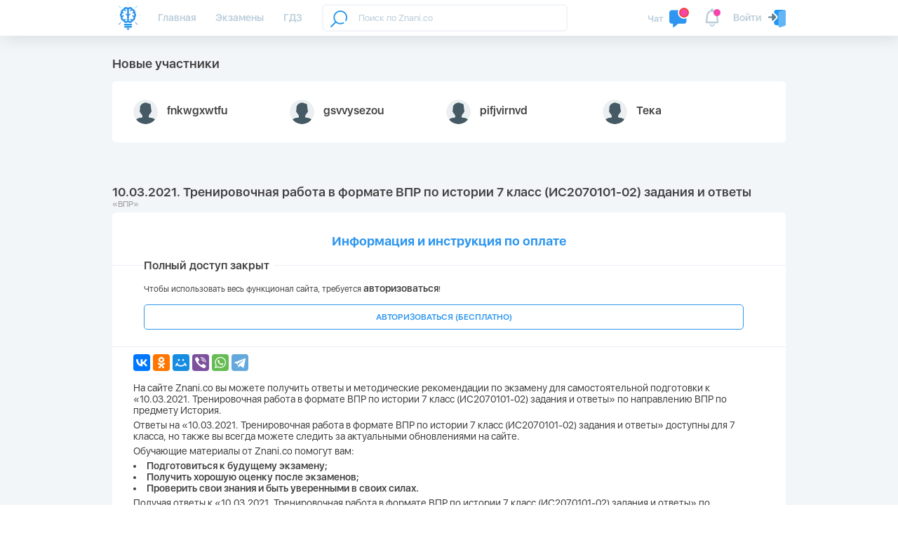

--- FILE ---
content_type: text/html; charset=UTF-8
request_url: https://znani.co/edu/10032021-trenirovocnaya-rabota-v-formate-vpr-po-istorii-7-klass-is2070101-02-zadaniya-i-otvety
body_size: 12166
content:
<!doctype html>
<html class="no-js" lang="ru" >
<head>
    <meta charset="utf-8">
    <meta http-equiv="x-ua-compatible" content="ie=edge">
    <meta name="theme-color" content="#da532c">
    <meta name="viewport" content="width=device-width,minimum-scale=1.0,maximum-scale=5.0">
    <!-- Google Tag Manager -->
<script>(function(w,d,s,l,i){w[l]=w[l]||[];w[l].push({'gtm.start':
      new Date().getTime(),event:'gtm.js'});var f=d.getElementsByTagName(s)[0],
    j=d.createElement(s),dl=l!='dataLayer'?'&l='+l:'';j.async=true;j.src=
    'https://www.googletagmanager.com/gtm.js?id='+i+dl;f.parentNode.insertBefore(j,f);
  })(window,document,'script','dataLayer','GTM-MZM26WH');</script>
<!-- End Google Tag Manager -->

    <meta name="csrf-token" content="Ar4LshlEyd8M6588IqkMaglx91LmV2lHLICNordn">
    <title>10.03.2021. Тренировочная работа в формате ВПР по истории 7 класс (ИС2070101-02) задания и ответы</title>
<meta name="description" content="Кимы (задания) и ответы на тренировочные ВПР. Официальные материалы от составителей КИМ ВПР. КИМы составлены в соответствии с требованиями ФИПИ и полностью соответствуют последним демоверсиям. Работы будет доступна сразу после оплаты. В наличии варианты задания и ответы и критерии на все классы. ОГЭ ЕГЭ ВПР">
<meta name="keywords" content="ВПР ответы, ВПР задания, ВПР кимы, материалы, информатик, математика, химия, физика, история, биология, география, ИКТ, русский язык, английский язык, геометрия, литература, обществознание, 5 класс, 6 класс, 7 класс, 8 класс, 9 класс, 10 класс, 11 класс, огэ, впр, егэ, статград, задания, ответы,">
<meta property="og:title" content="10.03.2021. Тренировочная работа в формате ВПР по истории 7 класс (ИС2070101-02) задания и ответы" />
<meta property="og:description" content="Кимы (задания) и ответы на тренировочные ВПР. Официальные материалы от составителей КИМ ВПР. КИМы составлены в соответствии с требованиями ФИПИ и полностью соответствуют последним демоверсиям. Работы будет доступна сразу после оплаты. В наличии варианты задания и ответы и критерии на все классы. ОГЭ ЕГЭ ВПР" />
<meta property="og:url" content="https://znani.co/edu/10032021-trenirovocnaya-rabota-v-formate-vpr-po-istorii-7-klass-is2070101-02-zadaniya-i-otvety" />
<meta property="og:type" content="website" />
<meta property="og:site_name" content="Znani.co" />
<meta property="og:locale" content="ru_RU" />
<meta property="og:image" content="https://znani.co/images/poster-znani-co.png" />

<meta name="twitter:title" content="10.03.2021. Тренировочная работа в формате ВПР по истории 7 класс (ИС2070101-02) задания и ответы" />
<meta name="twitter:description" content="Кимы (задания) и ответы на тренировочные ВПР. Официальные материалы от составителей КИМ ВПР. КИМы составлены в соответствии с требованиями ФИПИ и полностью соответствуют последним демоверсиям. Работы будет доступна сразу после оплаты. В наличии варианты задания и ответы и критерии на все классы. ОГЭ ЕГЭ ВПР" />
<script type="application/ld+json">{"@context":"https:\/\/schema.org","@type":"WebPage","name":"10.03.2021. Тренировочная работа в формате ВПР по истории 7 класс (ИС2070101-02) задания и ответы","description":"Кимы (задания) и ответы на тренировочные ВПР. Официальные материалы от составителей КИМ ВПР. КИМы составлены в соответствии с требованиями ФИПИ и полностью соответствуют последним демоверсиям. Работы будет доступна сразу после оплаты. В наличии варианты задания и ответы и критерии на все классы. ОГЭ ЕГЭ ВПР"}</script>

    <!-- Favicon -->
    <link rel="apple-touch-icon" sizes="180x180" href="/favicon/apple-touch-icon.png">
    <link rel="icon" type="image/png" sizes="32x32" href="/favicon/favicon-32x32.png">
    <link rel="icon" type="image/png" sizes="16x16" href="/favicon/favicon-16x16.png">
    <link rel="manifest" href="/favicon/site.webmanifest">
    <link rel="mask-icon" href="/favicon/safari-pinned-tab.svg" color="#2e96f0">
    <meta name="apple-mobile-web-app-title" content="Знанико &ndash; образовательный портал">
    <meta name="application-name" content="Знанико &ndash; образовательный портал">
    <meta name="msapplication-config" content="/favicon/browserconfig.xml">
    <meta name="msapplication-TileColor" content="#da532c">
    <meta name="msapplication-TileImage" content="/favicon/mstile-150x150.png">
    <meta name="yandex-tableau-widget" content="logo=/favicon/mstile-150x150.png, color=#ffffff"/>

    <link rel="preload" href="/fonts/SFUIDisplay-Regular.otf" as="font" type="font/otf" crossorigin>
    <link rel="preload" href="/fonts/SFUIDisplay-Semibold.otf" as="font" type="font/otf" crossorigin>
    <link rel="preload" href="/fonts/SFUIDisplay-Thin.otf" as="font" type="font/otf" crossorigin>
    <link rel="preload" href="/fonts/SFUIDisplay-Black.otf" as="font" type="font/otf" crossorigin>

    <link rel="stylesheet" href="/css/app.css?id=ecb1bfdbe8559eb97e33">
    <script>
        var authUser = { id: null, apiToken: '' };
    </script>

    
    <link rel="manifest" href="https://znani.co/manifest.json" />
</head>
<body>
<!-- Google Tag Manager (noscript) -->
<noscript><iframe src="https://www.googletagmanager.com/ns.html?id=GTM-MZM26WH"
                  height="0" width="0" style="display:none;visibility:hidden"></iframe></noscript>
<!-- End Google Tag Manager (noscript) -->
<!-- Header -->
<header class="header extend">
    <div class="container">
        <!-- Top header section -->
        <div class="top">

            <!-- Logo -->
            <div class="logo">
                <a href="/">
                    <img class="logo-svg" src="/img/logo_znanico.svg" alt="Znani.co logo">
                </a>
            </div>

            <!-- Nav -->
            <nav class="navbar">
                                <ul class="nav">
                                        <li >
                        <a href="/">Главная</a>
                    </li>
                                        <li >
                        <a href="/edu">Экзамены</a>
                    </li>
                                        <li >
                        <a href="/gdz">ГДЗ</a>
                    </li>
                                    </ul>
                            </nav>

            <!-- Search -->
            <div class="search" id="search">
    <search inline-template>
    <form action="/search" method="get" class="search-form" autocomplete="off" v-on:submit.prevent="fetch">
        <input type="search" name="q" value="" v-model="filter.q"
               placeholder="Поиск по Znani.co"
        >
        <a href="">
            <svg class="search-find" width="24px" height="24px" xmlns="http://www.w3.org/2000/svg" xmlns:xlink="http://www.w3.org/1999/xlink" version="1.1" x="0px" y="0px" viewBox="0 0 512 512" style="enable-background:new 0 0 512 512;" xml:space="preserve">
    <g>
        <path d="M302,0C186.206,0,92,94.206,92,210c0,50.944,18.234,97.709,48.519,134.112L5.906,477.81    c-7.837,7.784-7.88,20.447-0.097,28.284C9.719,510.03,14.859,512,20,512c5.095,0,10.192-1.936,14.093-5.81L168.89,372.31    C205.148,402.098,251.523,420,302,420c36.026,0,71.576-9.283,102.804-26.846c9.628-5.414,13.043-17.608,7.628-27.236    c-5.414-9.627-17.608-13.044-27.236-7.628C359.942,372.493,331.173,380,302,380c-93.738,0-170-76.262-170-170S208.262,40,302,40    s170,76.262,170,170c0,29.531-7.683,58.609-22.217,84.091c-5.473,9.595-2.131,21.809,7.463,27.282    c9.595,5.472,21.809,2.131,27.282-7.463C502.5,282.4,512,246.469,512,210C512,94.206,417.794,0,302,0z" data-original="#000000" class="active-path" data-old_color="#000000" fill="#2697ED" />
    </g>
</svg>
        </a>
        <div v-if="filter.q.length >= 2" v-cloak class="search-results">
            <div v-if="!loading && groups.questions && groups.questions.length"
                class="search-group">
                <p>Вопросы:</p>
                <ul>
                    <li v-for="item in groups.questions">
                        <a :href="item.route">{{ item.description_short }}</a>
                    </li>
                </ul>
            </div>
            <div v-if="!loading && groups.edu && groups.edu.length"
                class="search-group">
                <p>Экзамены:</p>
                <ul>
                    <li v-for="item in groups.edu">
                        <a :href="item.route">{{ item.title }}</a>
                    </li>
                </ul>
            </div>
            <div v-if="loading" class="text-center">
                Поиск...
            </div>
            <div v-if="!loading && !groups.questions.length && !groups.edu.length" class="text-center">
                Ничего не найдено
            </div>
        </div>
    </form>
    </search>
</div>


            <!-- Profile header -->
            <div class="profile-hedaer">
                                    <a class="clearfix modal-opener" data-target="#modal_auth" href="#" onclick="yaCounter45848799.reachGoal('avtorizacia_top'); return true;">
    <span>Войти</span>
    <span class="user-icon">
        <svg width="25px" height="25px" viewBox="0 0 512 512" xmlns="http://www.w3.org/2000/svg">
    <path d="m481.578125 9.238281c-3.988281-5.78125-10.558594-9.238281-17.578125-9.238281h-229.332031c-35.285157 0-64 28.714844-64 64v16.617188c.832031.75 1.789062 1.324218 2.578125 2.136718l85.335937 85.332032c12.09375 12.074218 18.75 28.160156 18.75 45.246093 0 17.089844-6.65625 33.175781-18.75 45.25l-85.335937 85.332031c-.789063.789063-1.746094 1.367188-2.578125 2.132813v37.953125c0 35.285156 28.714843 64 64 64h74.664062c8.855469 0 16.789063-5.460938 19.925781-13.738281l154.667969-405.332031c2.515625-6.550782 1.621094-13.910157-2.347656-19.691407zm0 0" fill="#2196f3" />
    <path d="m119.828125 318.378906c-7.957031-3.308594-13.160156-11.09375-13.160156-19.710937v-64h-85.335938c-11.773437 0-21.332031-9.558594-21.332031-21.335938 0-11.773437 9.558594-21.332031 21.332031-21.332031h85.335938v-64c0-8.617188 5.203125-16.40625 13.160156-19.710938 7.980469-3.308593 17.152344-1.472656 23.253906 4.628907l85.332031 85.332031c8.34375 8.34375 8.34375 21.824219 0 30.164062l-85.332031 85.335938c-6.101562 6.101562-15.273437 7.933594-23.253906 4.628906zm0 0" fill="#607d8b" />
    <path d="m455.742188 2.113281-128.167969 42.730469c-17.300781 5.972656-28.90625 22.25-28.90625 40.488281v384c0 23.53125 19.132812 42.667969 42.664062 42.667969 4.566407 0 8.898438-.660156 13.589844-2.113281l128.171875-42.730469c17.300781-5.972656 28.90625-22.25 28.90625-40.488281v-384c0-28.097657-27.328125-49.453125-56.257812-40.554688zm0 0" fill="#64b5f6" />
</svg>    </span>
</a>
                            </div>

            <!-- Значки уведомлений -->
            <div class="alerts" id="alerts">
    
            <div class="alert-block alert-new chats">
            <a href="#" class="modal-opener" data-target="#modal_auth">
                <span class="alert-name">Чат</span>
                <span class="svg-wrap">
                    <svg width="24px" height="24px" xmlns="http://www.w3.org/2000/svg" xmlns:xlink="http://www.w3.org/1999/xlink" version="1.1" x="0px" y="0px" viewBox="0 0 512 512" style="enable-background:new 0 0 512 512;" xml:space="preserve" class="hovered-paths">
    <g>
        <path style="fill:#2E96F0" d="M384.4,288C295.8,288,224,216,224,127.3c0-22.5,4.8-43.8,13.1-63.3H64C28.7,64,0,92.7,0,128v224  c0,35.3,28.7,64,64,64h32v80c0,6.2,3.6,11.8,9.2,14.5c2.1,1,4.5,1.5,6.8,1.5c3.7,0,7.3-1.2,10.2-3.7L233,416h151  c35.3,0,64-28.7,64-64v-77.4C428.5,283.1,407,288,384.4,288z" data-original="#2196F3" class="" data-old_color="#2196F3" />
        <circle style="fill:#F44336" cx="384" cy="128" r="128" data-original="#F44336" class="hovered-path active-path" />
        <path style="fill:#FAFAFA" d="M400,192c-8.8,0-16-7.2-16-16V96h-16c-8.8,0-16-7.2-16-16s7.2-16,16-16h32c8.8,0,16,7.2,16,16v96  C416,184.8,408.8,192,400,192z" data-original="#FAFAFA" class="" data-old_color="#FAFAFA" />
    </g>
</svg>
                </span>
            </a>
        </div>
        <div class="alert-block alert-new alert-sect">
            <a href="#" class="modal-opener" data-target="#modal_auth">
                <span class="svg-wrap">
                    <svg width="24px" height="24px" viewBox="0 0 24 24" version="1.1"
     xmlns="http://www.w3.org/2000/svg" xmlns:xlink="http://www.w3.org/1999/xlink">
    <g stroke="none" stroke-width="1" fill="none" fill-rule="evenodd">
        <g id="ic-notifications" fill="#4A4A4A">
            <path d="M17.9559465,17 L16.8572173,9.21455489 C16.5341878,6.92561193 14.3163933,5 12,5 C9.68662535,5 7.4656614,6.92648519 7.14273575,9.21456958 L6.04394973,17 L17.9559465,17 Z M5.16236174,8.93507221 C5.62497658,5.65722234 8.69303423,3 12,3 C15.3137085,3 18.3754003,5.66003534 18.8375934,8.93507221 L19.978875,17.0220385 C20.1330409,18.1144365 19.3700367,19 18.2657828,19 L5.73409618,19 C4.63381562,19 3.86648583,18.1169798 4.02101887,17.0220385 L5.16236174,8.93507221 Z M15,20 C15,21.6568542 13.6568542,23 12,23 C10.3431458,23 9,21.6568542 9,20 L10.5,20 C10.5,20.8284271 11.1715729,21.5 12,21.5 C12.8284271,21.5 13.5,20.8284271 13.5,20 L15,20 Z"
                  id="Rectangle-3" fill-rule="nonzero"></path>
            <circle id="Oval-2" cx="12" cy="3" r="2"></circle>
        </g>
    </g>
</svg>                </span>
            </a>
        </div>
    
    <div class="alert-block burger mob-visible">
        <svg width="24px" height="24px" viewBox="0 0 24 24" version="1.1" xmlns="http://www.w3.org/2000/svg"
     xmlns:xlink="http://www.w3.org/1999/xlink">
    <g id="Page-1" stroke="none" stroke-width="1" fill="none" fill-rule="evenodd">
        <g id="ic-horizontal-menu" fill-rule="nonzero" fill="#4A4A4A">
            <path d="M5,5.5 C5,5.76806641 5.22308192,6 5.49826741,6 L18.5017326,6 C18.7800934,6 19,5.77614237 19,5.5 C19,5.23193359 18.7769181,5 18.5017326,5 L5.49826741,5 C5.21990657,5 5,5.22385763 5,5.5 Z M3,5.5 C3,4.12169659 4.11288916,3 5.49826741,3 L18.5017326,3 C19.8853123,3 21,4.1310434 21,5.5 C21,6.87830341 19.8871108,8 18.5017326,8 L5.49826741,8 C4.11468773,8 3,6.8689566 3,5.5 Z"
                  id="Rectangle-117"></path>
            <path d="M5,11.5 C5,11.7680664 5.22308192,12 5.49826741,12 L18.5017326,12 C18.7800934,12 19,11.7761424 19,11.5 C19,11.2319336 18.7769181,11 18.5017326,11 L5.49826741,11 C5.21990657,11 5,11.2238576 5,11.5 Z M3,11.5 C3,10.1216966 4.11288916,9 5.49826741,9 L18.5017326,9 C19.8853123,9 21,10.1310434 21,11.5 C21,12.8783034 19.8871108,14 18.5017326,14 L5.49826741,14 C4.11468773,14 3,12.8689566 3,11.5 Z"
                  id="Rectangle-117-Copy"></path>
            <path d="M5,17.5 C5,17.7680664 5.22308192,18 5.49826741,18 L18.5017326,18 C18.7800934,18 19,17.7761424 19,17.5 C19,17.2319336 18.7769181,17 18.5017326,17 L5.49826741,17 C5.21990657,17 5,17.2238576 5,17.5 Z M3,17.5 C3,16.1216966 4.11288916,15 5.49826741,15 L18.5017326,15 C19.8853123,15 21,16.1310434 21,17.5 C21,18.8783034 19.8871108,20 18.5017326,20 L5.49826741,20 C4.11468773,20 3,18.8689566 3,17.5 Z"
                  id="Rectangle-117-Copy-2"></path>
        </g>
    </g>
</svg>    </div>
</div>


        </div>

        <!-- Bottom header section -->
        <div class="bottom">
        </div>

    </div>
</header>

<!-- Modals -->

    <div class="modal modal-auth" id="modal_auth">
    <div class="close">
        <svg><use xlink:href="#svg_close"></use></svg>
    </div>
    <div class="socials text-center">
        <a href="/oauth/vk" onclick="yaCounter45848799.reachGoal('avtorizacia_vk'); return true;">
            <svg width="72px" height="72px" version="1.1" xmlns="http://www.w3.org/2000/svg" xmlns:xlink="http://www.w3.org/1999/xlink" x="0px" y="0px" viewBox="0 0 112.196 112.196" style="enable-background:new 0 0 112.196 112.196;" xml:space="preserve">
    <g>
        <g>
            <circle id="XMLID_11_" style="fill:#4D76A1;" cx="56.098" cy="56.098" r="56.098" />
        </g>
        <path style="fill-rule:evenodd;clip-rule:evenodd;fill:#FFFFFF;" d="M53.979,80.702h4.403c0,0,1.33-0.146,2.009-0.878
        c0.625-0.672,0.605-1.934,0.605-1.934s-0.086-5.908,2.656-6.778c2.703-0.857,6.174,5.71,9.853,8.235
        c2.782,1.911,4.896,1.492,4.896,1.492l9.837-0.137c0,0,5.146-0.317,2.706-4.363c-0.2-0.331-1.421-2.993-7.314-8.463
        c-6.168-5.725-5.342-4.799,2.088-14.702c4.525-6.031,6.334-9.713,5.769-11.29c-0.539-1.502-3.867-1.105-3.867-1.105l-11.076,0.069
        c0,0-0.821-0.112-1.43,0.252c-0.595,0.357-0.978,1.189-0.978,1.189s-1.753,4.667-4.091,8.636c-4.932,8.375-6.904,8.817-7.71,8.297
        c-1.875-1.212-1.407-4.869-1.407-7.467c0-8.116,1.231-11.5-2.397-12.376c-1.204-0.291-2.09-0.483-5.169-0.514
        c-3.952-0.041-7.297,0.012-9.191,0.94c-1.26,0.617-2.232,1.992-1.64,2.071c0.732,0.098,2.39,0.447,3.269,1.644
        c1.135,1.544,1.095,5.012,1.095,5.012s0.652,9.554-1.523,10.741c-1.493,0.814-3.541-0.848-7.938-8.446
        c-2.253-3.892-3.954-8.194-3.954-8.194s-0.328-0.804-0.913-1.234c-0.71-0.521-1.702-0.687-1.702-0.687l-10.525,0.069
        c0,0-1.58,0.044-2.16,0.731c-0.516,0.611-0.041,1.875-0.041,1.875s8.24,19.278,17.57,28.993
        C44.264,81.287,53.979,80.702,53.979,80.702L53.979,80.702z" />
    </g>
</svg>
            <span>Вконтакте</span>
        </a>
        <a href="/oauth/ok" onclick="yaCounter45848799.reachGoal('avtorizacia_od'); return true;">
            <svg width="72px" height="72px" version="1.1" xmlns="http://www.w3.org/2000/svg" xmlns:xlink="http://www.w3.org/1999/xlink" x="0px" y="0px"
     viewBox="0 0 512.479 512.479" style="enable-background:new 0 0 512.479 512.479;" xml:space="preserve">
    <g>
        <path style="fill:#FF9800;" d="M256.239,277.333c76.583,0,138.667-62.083,138.667-138.667S332.823,0,256.239,0
            S117.573,62.083,117.573,138.667C117.667,215.211,179.695,277.239,256.239,277.333z M256.239,64
            c41.237,0,74.667,33.429,74.667,74.667s-33.429,74.667-74.667,74.667s-74.667-33.429-74.667-74.667S215.002,64,256.239,64z"/>
        <path style="fill:#FF9800;" d="M392.069,343.04c15.07-9.926,24.15-26.755,24.171-44.8c0.21-14.976-8.241-28.728-21.696-35.307
            c-13.824-6.905-30.372-5.35-42.667,4.011c-56.983,41.543-134.27,41.543-191.253,0c-12.314-9.312-28.833-10.865-42.667-4.011
            c-13.449,6.578-21.904,20.315-21.717,35.285c0.032,18.042,9.109,34.866,24.171,44.8c19.324,12.851,40.368,22.906,62.507,29.867
            c3.755,1.166,7.63,2.247,11.627,3.243l-64.469,63.04c-16.912,16.409-17.321,43.42-0.912,60.333
            c16.409,16.912,43.42,17.321,60.333,0.912c0.352-0.342,0.698-0.689,1.038-1.043l65.707-68.011l65.835,68.139
            c16.395,16.925,43.407,17.355,60.332,0.96c16.925-16.395,17.355-43.407,0.96-60.332c-0.343-0.354-0.692-0.702-1.047-1.044
            l-64.363-62.976c3.996-1.024,7.886-2.112,11.669-3.264C351.743,365.908,372.767,355.874,392.069,343.04z"/>
    </g>
</svg>
            <span>Одноклассники</span>
        </a>
        <a href="#" class="modal-opener" data-target="#modal_auth_mail">
            <svg width="72px" height="72px" version="1.1" xmlns="http://www.w3.org/2000/svg" xmlns:xlink="http://www.w3.org/1999/xlink" x="0px" y="0px"
     viewBox="0 0 512.001 512.001" style="enable-background:new 0 0 512.001 512.001;" xml:space="preserve">
    <path style="fill:#64B5F6;" d="M501.76,162.361L289.92,307.428l-6.187,4.267c-16.759,11.31-38.707,11.31-55.467,0l-6.187-4.267
        L10.24,162.574c3.757-5.427,8.54-10.065,14.08-13.653L221.227,21.348c20.99-14.337,48.645-14.252,69.547,0.213L487.68,149.134
        C493.111,152.686,497.877,157.162,501.76,162.361z"/>
    <path style="fill:#1E88E5;" d="M499.414,482.148c-10.038,12.158-24.98,19.199-40.747,19.2H53.334
        c-15.817-0.047-30.806-7.073-40.96-19.2l209.707-174.72l6.187,4.267c16.759,11.31,38.707,11.31,55.467,0l6.187-4.267
        L499.414,482.148z"/>
    <g>
        <path style="fill:#2196F3;" d="M222.08,307.428L12.374,482.148C4.398,472.559,0.022,460.486,0,448.014V193.721
            c-0.04-11.216,3.552-22.143,10.24-31.147L222.08,307.428z"/>
        <path style="fill:#2196F3;" d="M512,193.721v254.293c0.003,12.514-4.46,24.617-12.587,34.133L289.92,307.428l211.84-145.067
            C508.452,171.444,512.042,182.439,512,193.721z"/>
    </g>
</svg>
            <span>По e-mail</span>
        </a>
        
    </div>
    <p class="sub text-center">
        Авторизуйтесь с помощью одного из способов
    </p>
</div>
    <div class="modal modal-reg" id="modal_auth_mail" style="max-width: 480px;">
    <div class="close">
        <svg><use xlink:href="#svg_close"></use></svg>
    </div>

    <div class="title">Вход / <a href="#" class="text-orange modal-opener" data-target="#modal_auth_mail_reg">Регистрация</a></div>

    <form action="https://znani.co/login" method="post">
        <input type="hidden" name="_token" value="Ar4LshlEyd8M6588IqkMaglx91LmV2lHLICNordn">

        <div class="middle">
            <div class="block-reg nick-check">
                <div class="title">Email</div>
                <input type="email" name="email" placeholder="email@example.com" required>
            </div>
            <div class="block-reg nick-check">
                <div class="title">Пароль</div>
                <input type="password" name="password" placeholder="••••••••" required>
            </div>
        </div>

        <div class="bottom">
            <button class="btn btn-end">Войти</button>
            <a href="#" class="float-right gray mt-4 mr-3 modal-opener close-alt" data-target="#modal_auth_mail_forgot">Забыли пароль?</a>
        </div>
    </form>

</div>
    <div class="modal modal-reg" id="modal_auth_mail_reg" style="max-width: 480px;">
    <div class="close">
        <svg><use xlink:href="#svg_close"></use></svg>
    </div>

    <div class="title">Регистрация</div>

    <form action="https://znani.co/reg" method="post">
        <input type="hidden" name="_token" value="Ar4LshlEyd8M6588IqkMaglx91LmV2lHLICNordn">

        <div class="middle">
            <div class="block-reg nick-check">
                <div class="title">Как тебя зовут?</div>
                <input name="name" placeholder="Имя Фамилия" required>
            </div>
            <div class="block-reg nick-check">
                <div class="title">Email</div>
                <input type="email" name="email" placeholder="email@example.com" required>
            </div>
        </div>

        <div class="bottom">
            <button class="btn btn-end">Зарегистрироваться</button>
        </div>
    </form>
</div>
    <div class="modal modal-reg" id="modal_auth_mail_forgot" style="max-width: 480px;">
    <div class="close">
        <svg><use xlink:href="#svg_close"></use></svg>
    </div>

    <div class="title">Забыли пароль?</div>

    <form action="https://znani.co/forgot" method="post">
        <input type="hidden" name="_token" value="Ar4LshlEyd8M6588IqkMaglx91LmV2lHLICNordn">

        <div class="middle">
            <div class="block-reg nick-check">
                <div class="title">Email</div>
                <input type="email" name="email" placeholder="email@example.com" required>
            </div>
        </div>

        <div class="bottom">
            <button class="btn btn-end">Выслать новый пароль</button>
        </div>
    </form>
</div>


<!-- Main secton -->
    <div class="content-wrap clearfix" id="app">
        <div class="container">
            <main class="main">
                <section class='section best-users'>
    <h2>Новые участники</h2>

    <div class="section-inner clearfix py-3">
        

        <ul class="best-user-list">
                            <li>
                    <a href="https://znani.co/user/218984">
                        <img src="/img/user-male.png" alt="user">
                        <span class="name">fnkwgxwtfu</span>
                        
                    </a>
                </li>
                            <li>
                    <a href="https://znani.co/user/218983">
                        <img src="/img/user-male.png" alt="user">
                        <span class="name">gsvvysezou</span>
                        
                    </a>
                </li>
                            <li>
                    <a href="https://znani.co/user/218982">
                        <img src="/img/user-male.png" alt="user">
                        <span class="name">pifjvirnvd</span>
                        
                    </a>
                </li>
                            <li>
                    <a href="https://znani.co/user/218981">
                        <img src="/img/user-male.png" alt="user">
                        <span class="name">Тека</span>
                        
                    </a>
                </li>
                    </ul>
    </div>
</section>



                
    <section class="section exams-open">
        <h1>10.03.2021. Тренировочная работа в формате ВПР по истории 7 класс (ИС2070101-02) задания и ответы</h1>
        <div class="sub">&laquo;ВПР&raquo;</div>
        <div class="section-inner clearfix">

                                                <div class="intro">
    <p style="text-align: center;"><a href="https://znani.co/preorder"><strong><span class="pay-legend"><span class="pay-legend" style="font-size: 18px;">Информация и инструкция по оплате</span></span></strong></a></p>
</div>

                                                                                        <div class="access-block">
    <div class="title-wrap">
        <div class="title">
            Полный доступ закрыт
        </div>
    </div>
    <div class="access-require">
        Чтобы использовать весь функционал сайта, требуется <span>авторизоваться</span>!
    </div>
    <button class="access-btn btn btn-up modal-opener" data-target="#modal_auth" onclick="yaCounter45848799.reachGoal('avtorizacia'); return true;">АВТОРИЗОВАТЬСЯ (БЕСПЛАТНО)</button>
</div>
                                                
            <script src="https://yastatic.net/es5-shims/0.0.2/es5-shims.min.js"></script>
            <script src="https://yastatic.net/share2/share.js"></script>
            <div class="ya-share2" data-services="collections,vkontakte,facebook,odnoklassniki,moimir,viber,whatsapp,telegram" style="margin-top:10px;"></div>

            <div class="intro mt-3">
    <p>На сайте Znani.co вы можете получить ответы и методические рекомендации по экзамену для самостоятельной подготовки к «10.03.2021. Тренировочная работа в формате ВПР по истории 7 класс (ИС2070101-02) задания и ответы» по направлению ВПР по предмету История.</p>

    <p>Ответы на «10.03.2021. Тренировочная работа в формате ВПР по истории 7 класс (ИС2070101-02) задания и ответы» доступны для 7 класса, но также вы всегда можете следить за актуальными обновлениями на сайте.</p>

    <p>Обучающие материалы от Znani.co помогут вам:</p>
    <ul style="list-style:inside; margin-bottom:5px;">
        <li>Подготовиться к будущему экзамену;</li>
        <li>Получить хорошую оценку после экзаменов;</li>
        <li>Проверить свои знания и быть уверенными в своих силах.</li>
    </ul>

    <p>Получая ответы к «10.03.2021. Тренировочная работа в формате ВПР по истории 7 класс (ИС2070101-02) задания и ответы» по направлению ВПР по предмету История, вероятность успешной сдачи вырастает в несколько раз, как и эффективности самостоятельной подготовки к сдаче экзамена.</p>
</div>

            <br/>
            <div id="vk_like"></div>
            <br/>
            <div id="vk_groups"></div>
        </div>
    </section>

    <section class="section edu-similar mb-3">
    <h3>Похожие экзамены</h3>
    <div class="section-inner clearfix">
        <ul style="list-style:inside;line-height:1.8;">
                    <li><a href="https://znani.co/edu/15-marta-20-maya-ekzamenacionnye-varianty-vpr-po-istorii-7-klass-na-2022-god-zadaniya-i-otvety" class="text-orange">15 марта - 20 мая. Экзаменационные варианты ВПР по истории 7 класс на 2022 год (задания и ответы)</a></li>
                    <li><a href="https://znani.co/edu/15-marta-21-maya-oficialnye-varianty-vpr-po-istorii-7-klass-2021-goda-zadaniya-i-otvety" class="text-orange">15 марта — 21 мая. Официальные варианты ВПР по истории 7 класс 2021 года (задания и ответы)</a></li>
                    <li><a href="https://znani.co/edu/1304-17042020-ofitsialnoe-vpr-po-istorii-7-klass" class="text-orange">14.09-12.10. Официальное ВПР по истории 7(8) класс</a></li>
                    <li><a href="https://znani.co/edu/3003-10042020-ofitsialnoe-vpr-po-istorii-6-klass" class="text-orange">14.09-12.10. Официальное ВПР по истории 6(7) класс</a></li>
                    <li><a href="https://znani.co/edu/02042020-trenirovochnaya-rabota-v-formate-vpr-po-istorii-7-klass" class="text-orange">02.04.2020. Тренировочная работа в формате ВПР по истории 7 класс</a></li>
                    <li><a href="https://znani.co/edu/25042019-vpr-po-istorii-7-klass" class="text-orange">25.04.2019. ВПР по истории 7 класс</a></li>
                </ul>
    </div>
</section>

    <form action="https://wl.walletone.com/checkout/checkout/Index"
          method="POST"
          id="walletone-form">
    </form>

            </main>
            
        </div>
    </div>

<!-- Footer -->
<footer class="footer">
    <div class="container">
        <!-- Footer logo -->
        <div class="logo">
            <a href="/">
                <img class="logo-svg" src="/img/logo_znanico.svg" alt="Znani.co logo">
            </a>
        </div>
        <!-- Footer navigation -->
        <nav class="navbar navbar-footer">
                        <ul class="nav">
                                <li>
                    <a href="/about">О нас</a>
                </li>
                                <li>
                    <a href="/contact">Контакты</a>
                </li>
                                <li>
                    <a href="/services">Услуги</a>
                </li>
                                <li>
                    <a href="/community">Правила</a>
                </li>
                                <li>
                    <a href="/legal">Пользовательское соглашение</a>
                </li>
                            </ul>
                    </nav>

        
    </div>
</footer>

<div id="custom_notif" class="custom-notif"></div>

<!-- SVG sprites -->
<svg aria-hidden="true" style="position: absolute; width: 0; height: 0; overflow: hidden;" version="1.1" xmlns="http://www.w3.org/2000/svg" xmlns:xlink="http://www.w3.org/1999/xlink">
    <defs>
        <symbol id="svg_close" viewBox="0 0 24 24">
            <defs>
                <style>
                    .svg-1 {
                        fill: currentColor;
                    }
                </style>
            </defs>
            <title>close</title>
            <g class="svg-1">
                <path d="M12,10.4834761 L7.83557664,6.31871006 C7.41207382,5.89517239 6.73224519,5.89425872 6.31350312,6.31303524 C5.89184166,6.7347314 5.89730155,7.41332336 6.31917747,7.83523399 L10.4836008,12 L6.31917747,16.164766 C5.89730155,16.5866766 5.89184166,17.2652686 6.31350312,17.6869648 C6.73224519,18.1057413 7.41207382,18.1048276 7.83557664,17.6812899 L12,13.5165239 L16.1644234,17.6812899 C16.5879262,18.1048276 17.2677548,18.1057413 17.6864969,17.6869648 C18.1081583,17.2652686 18.1026985,16.5866766 17.6808225,16.164766 L13.5163992,12 L17.6808225,7.83523399 C18.1026985,7.41332336 18.1081583,6.7347314 17.6864969,6.31303524 C17.2677548,5.89425872 16.5879262,5.89517239 16.1644234,6.31871006 L12,10.4834761 L12,10.4834761 Z" />
            </g>
        </symbol>
        <symbol id="svg_airplane" viewBox="0 0 512 512">
            <defs>
                <style>
                    .svg-1 {
                        fill: currentColor;
                    }
                </style>
            </defs>
            <title>airplane</title>
            <g transform="translate(297.22034,0)">
                <path class="svg-1" d="M 127.88103,94.198045 -218.4667,227.78507 c -23.63879,9.48433 -23.4986,22.66901 -4.30871,28.54816 l 86.38017,26.96101 33.05108,101.33207 c 4.018041,11.09077 2.03732,15.48953 13.683731,15.48953 8.98786,0 12.97504,-4.09778 17.98087,-8.98786 3.1833,-3.11513 22.08378,-21.49087 43.18752,-42.00936 l 89.85158,66.38643 c 16.5339,9.12161 28.47227,4.39617 32.58935,-15.35577 L 152.92948,122.20987 C 158.96812,98.000015 143.69981,87.018565 127.88103,94.198045 z M -122.83885,277.09998 71.862531,154.2616 c 9.71969,-5.89458 18.63166,-2.72542 11.31455,3.76981 l -166.71528,150.41932 -6.49136,69.23533 -32.809291,-100.58608 z" />
            </g>
        </symbol>
        <symbol id="svg_check" viewBox="0 -46 417.81333 417">
            <defs>
                <style>
                    .svg-1 {
                        fill: currentColor;
                    }
                </style>
            </defs>
            <title>check</title>
            <path class="svg-1" d="m159.988281 318.582031c-3.988281 4.011719-9.429687 6.25-15.082031 6.25s-11.09375-2.238281-15.082031-6.25l-120.449219-120.46875c-12.5-12.5-12.5-32.769531 0-45.246093l15.082031-15.085938c12.503907-12.5 32.75-12.5 45.25 0l75.199219 75.203125 203.199219-203.203125c12.503906-12.5 32.769531-12.5 45.25 0l15.082031 15.085938c12.5 12.5 12.5 32.765624 0 45.246093zm0 0" />
        </symbol>
    </defs>
</svg>






<script src="/js/app/vendor.js?id=db2ee28da33f035fde32"></script>
<script src="/js/app/main.js?id=11e92440d99118137f99"></script>

    <script src="//vk.com/js/api/openapi.js?146"></script>
    <script>
        VK.init({apiId: 6927692, onlyWidgets: true});
        VK.Widgets.Like("vk_like", {type: "button"});
        //VK.Widgets.Group("vk_groups", {mode: 3, width: "auto"}, 101146437);
    </script>
<script>
    new Vue({
        el: '#search'
    });
</script>
</body>
</html>
